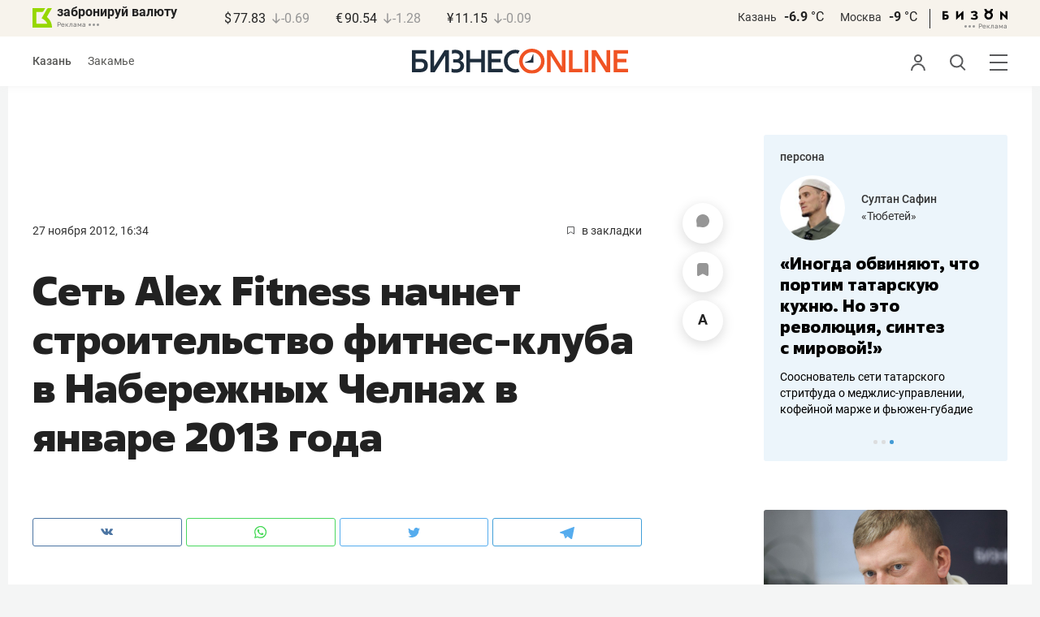

--- FILE ---
content_type: application/javascript
request_url: https://statix.business-gazeta.ru/js/utils/index.js
body_size: 360
content:
export const baseApiUrl = VENDO_BASE_API_URL;

export function isMobile() {
    const toMatch = [
        /Android/i,
        /webOS/i,
        /iPhone/i,
        /iPad/i,
        /iPod/i,
        /BlackBerry/i,
        /Windows Phone/i
    ];

    return toMatch.some((toMatchItem) => {
        return navigator?.userAgent.match(toMatchItem);
    });
}

export function isValidUrl(urlString) {
    try {
        new URL(urlString);
        return true;
    } catch (e) {
        return false;
    }
}
